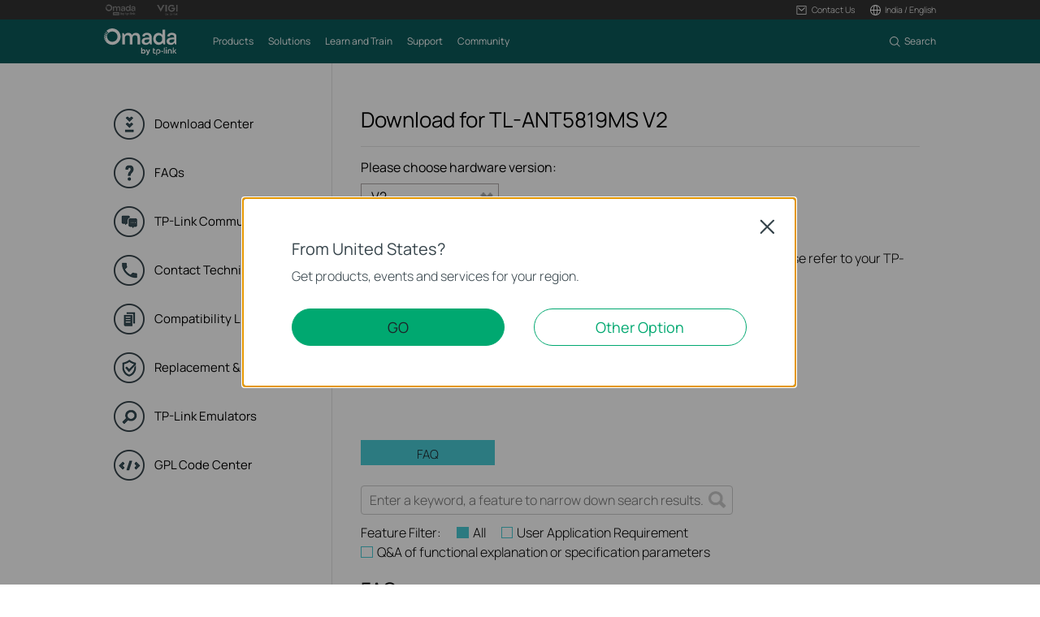

--- FILE ---
content_type: text/html; charset=UTF-8
request_url: https://www.tp-link.com/in/support/download/tl-ant5819ms/
body_size: 15649
content:
<!DOCTYPE html>
<html lang="en-in" xml:lang="en-in" class="lang-en-in site-6">
<head>
  <link rel="canonical" href="https://www.tp-link.com/in/support/download/tl-ant5819ms/" />
  <meta charset="utf-8" />
<meta http-equiv="X-UA-Compatible" content="IE=edge,chrome=1" />
<meta name="viewport" content="width=device-width, minimum-scale=1, initial-scale=1, user-scalable=no" />
<meta name="SiteID" content="6" value="6" /><meta name="AppPath" content="in" value="in" /><title>Download for  TL-ANT5819MS | TP-Link India</title>
<meta name="description" content="TP Link - Download Center Detail" />
<meta property="og:title" content="Download for  TL-ANT5819MS | TP-Link India" />
<meta property="og:description" content="TP Link - Download Center Detail" />
<meta property="og:image" content="https://static.tp-link.com/assets/images/icon/open_graph_logo.png" />
<meta property="og:type" content="website" />
<meta property="og:url" content="https://www.tp-link.com/in/support/download/tl-ant5819ms/" />
<meta property="og:site_name" content="TP-Link" />
<meta name="application-name" content="TP-Link" />
<link rel="shortcut icon" href="https://static.tp-link.com/favicon.ico" type="image/x-icon" />
<link rel="stylesheet" href="https://static.tp-link.com/res/style/css/main.css?202411" />
<!--[if lt IE 9]>
<script src="https://static.tp-link.com/assets/js/hack/html5shiv.js"></script><script src="https://static.tp-link.com/assets/js/hack/selectivizr-min.js"></script>
<![endif]-->
<script src="https://static.tp-link.com/assets/js/jquery/jquery-1.9.1.min.js"></script>
  <link rel="stylesheet" href="https://static.tp-link.com/assets/css/support-detail.css?20250714">
  <script src="https://static.tp-link.com/res/js/pageext/tpweb.js?20250714"></script>
  <script src="https://static.tp-link.com/assets/js/support-detail.js?20250714"></script>
  <script src="https://static.tp-link.com/assets/js/faqs-filter.js?20250714"></script>
  <script src="https://static.tp-link.com/assets/js/related-document.js?20250714"></script>
  <script>var model_class_name = 'antennas-and-accessories';</script>
</head>
<body class="no-viewport b2b">
  <div class="page-content-wrapper">
        <!--[if lte IE 9]>
  <p style="text-align:center;padding:0.5em 6%;margin:0;color:#fefefe;background:#aaa;">You are using an outdated browser. Please <a href="http://www.microsoft.com/download/internet-explorer.aspx" target="_blank">upgrade your browser</a> to improve your experience.</p>
  <![endif]-->
    <link rel="stylesheet" href="https://static.tp-link.com/assets/css/common-omada.css?20250918">
    <noscript><p style="text-align:center;padding:0.5em 6%;margin:0;color:#fefefe;background:#aaa;">Your browser does not support JavaScript. Please turn it on for the best experience.</p></noscript>
  <script src="https://static.tp-link.com/res/js/pageext/main.js?20250918"></script>
      <header class="tp-omada-header" id="headerContainer">
  <div class="tp-omada-header-top">
    <div class="tp-omada-header-container">
      <div class="tp-omada-header-top-box">
        <div class="tp-omada-header-top-left">
          <a class="ga-click" aria-label="Omada Pro Logo official website" data-vars-event-category="B2B-SMB_Header-Brand" data-vars-event-label="https://www.omadanetworks.com/in/landing/omada-pro/" href="https://www.omadanetworks.com/in/landing/omada-pro/" target="_blank">
            <img src="https://static.tp-link.com/assets/images/omada/logo-omada-pro.svg" alt="Omada Pro Logo official website">
          </a>
          <a class="ga-click" aria-label="Vigi Logo official website" data-vars-event-category="B2B-SMB_Header-Brand" data-vars-event-label="https://www.vigi.com/in/" href="https://www.vigi.com/in/" target="_blank">
            <img src="https://static.tp-link.com/assets/images/omada/logo-vigi.svg" alt="Vigi Logo official website">
          </a>
        </div>
        <div class="tp-omada-header-top-right">
            <div class="tp-omada-header-top-right-item">
              <a class="tp-omada-header-top-right-item-box tp-omada-header-top-right-link ga-click" data-vars-event-category="B2B-SMB_Header-Menu" data-vars-event-label="">
                <span>
                  <img class="active-icon" src="https://static.tp-link.com/assets/images/omada/contact-us-active.svg" alt="">
                  <img src="https://static.tp-link.com/assets/images/omada/contact-us.svg" alt="">
                  <span>Contact Us</span>
                </span>
              </a>
              <div class="tp-omada-header-top-right-item-more">
                <div>
                  <ul>
                    <li><a class="ga-click" data-vars-event-category="B2B-SMB_Header-Menu" data-vars-event-label="https://support.omadanetworks.com/in/#contact-us" href="https://support.omadanetworks.com/in/#contact-us">Contact Support</a></li>
                  </ul>
                </div>
              </div>
            </div>
                          <div class="tp-omada-header-top-right-item">
                <div class="tp-omada-header-top-right-item-box">
                  <div class="tp-omada-header-top-right-region-list">
                    <a class="tp-omada-header-top-right-link ga-click" data-vars-event-category="B2B-SMB_Header-ChooseLocation" data-vars-event-label="https://www.omadanetworks.com/in/choose-your-location/" href="https://www.omadanetworks.com/in/choose-your-location/">
                      <span>
                        <img src="https://static.tp-link.com/assets/images/omada/location.svg" alt="">
                        <span>India / English</span>
                      </span>
                    </a>
                  </div>
                </div>
              </div>
        </div>
      </div>
    </div>
  </div>
  <div class="tp-omada-header-main">
    <div class="tp-omada-header-container">
      <div class="tp-omada-header-main-box">
        <div class="tp-omada-header-main-left">
                    <a class="tp-omada-logo-link ga-click" data-vars-event-category="B2B-SMB_Header-Logo" data-vars-event-label="https://www.omadanetworks.com/in/" href="https://www.omadanetworks.com/in/">
            <img class="tp-omada-logo" src="https://static.tp-link.com/assets/images/omada/logo.svg" alt="Omada logo">
          </a>
                    <nav class="tp-omada-nav-box">
            <ul class="tp-omada-nav">
              <li>
                <a aria-controls="tp-omada-header-secondMenu-0" aria-expanded="false" class="tp-omada-nav-link ga-click" data-vars-event-category="B2B-SMB_Header-Menu" data-vars-event-label=""><span>Products</span></a>
                <div id="tp-omada-header-secondMenu-0" class="tp-omada-sub-nav">
                  <div>
                    <div class="tp-omada-header-container">
                      <div class="tp-omada-sub-nav-box">
                        <div>
                          <p class="tp-omada-sub-item-title">Products</p>
                          <ul class="tp-omada-sub-item-ul">
                            <li>
                              <a class="ga-click" data-vars-event-category="B2B-SMB_Header-Menu" data-vars-event-label="https://www.omadanetworks.com/in/business-networking/omada/wifi/" href="https://www.omadanetworks.com/in/business-networking/omada/wifi/">
                                <span>Wireless</span>
                              </a>
                              <div class="tp-omada-product-tpl omada-wifi" style="display:none;">
                                <div data-type-id="5839" class="tp-omada-product ">
                                  <div class="tp-omada-product-box">
                                    <div class="tp-omada-header-container">
                                      <div class="tp-omada-product-swiper">
                                        <ul class="tp-omada-product-list swiper-wrapper">
                                          <li data-type-id="5793" class="tp-omada-product-item swiper-slide">
                                            <a class="ga-click" data-vars-event-category="B2B-SMB_Header-Menu" data-vars-event-label="https://www.omadanetworks.com/in/business-networking/omada-wifi-ceiling-mount/" href="https://www.omadanetworks.com/in/business-networking/omada-wifi-ceiling-mount/">
                                              <div class="tp-omada-product-icon">
                                                <img src="https://static.tp-link.com/assets/images/nav/smb-wifi/Ceiling%20Mount.png" alt="Ceiling Mount" />
                                              </div>
                                              <span>Ceiling Mount</span>
                                            </a>
                                          </li>
                                          <li data-type-id="5794" class="tp-omada-product-item swiper-slide">
                                            <a class="ga-click" data-vars-event-category="B2B-SMB_Header-Menu" data-vars-event-label="https://www.omadanetworks.com/in/business-networking/omada-wifi-wall-plate/" href="https://www.omadanetworks.com/in/business-networking/omada-wifi-wall-plate/">
                                              <div class="tp-omada-product-icon">
                                                <img src="https://static.tp-link.com/assets/images/nav/smb-wifi/Wall%20Plate.png" alt="Wall Plate" />
                                              </div>
                                              <span>Wall Plate</span>
                                            </a>
                                          </li>
                                          <li data-type-id="5795" class="tp-omada-product-item swiper-slide">
                                            <a class="ga-click" data-vars-event-category="B2B-SMB_Header-Menu" data-vars-event-label="https://www.omadanetworks.com/in/business-networking/omada-wifi-outdoor/" href="https://www.omadanetworks.com/in/business-networking/omada-wifi-outdoor/">
                                              <div class="tp-omada-product-icon">
                                                <img src="https://static.tp-link.com/assets/images/nav/smb-wifi/Outdoor.png" alt="Outdoor" />
                                              </div>
                                              <span>Outdoor</span>
                                            </a>
                                          </li>
                                          <li data-type-id="" class="tp-omada-product-item swiper-slide">
                                            <a class="ga-click" data-vars-event-category="B2B-SMB_Header-Menu" data-vars-event-label="https://www.omadanetworks.com/in/business-networking/all-omada-wifi/" href="https://www.omadanetworks.com/in/business-networking/all-omada-wifi/">
                                              <div class="tp-omada-product-icon">
                                                                                                <img class="view-all" src="https://static.tp-link.com/assets/images/nav/view-all.svg" alt="View All" />
                                                                                              </div>
                                              <span>View All</span>
                                            </a>
                                          </li>
                                        </ul>
                                        <div class="tp-omada-product-pagination"></div>
                                      </div>
                                      <div class="tp-omada-product-prev"></div>
                                      <div class="tp-omada-product-next"></div>
                                    </div>
                                  </div>
                                </div>
                              </div>
                            </li>
                            <li>
                              <a class="ga-click" data-vars-event-category="B2B-SMB_Header-Menu" data-vars-event-label="https://www.omadanetworks.com/in/business-networking/omada/switch/" href="https://www.omadanetworks.com/in/business-networking/omada/switch/">
                                <span>Switches</span>
                              </a>
                              <div class="tp-omada-product-tpl omada-switches" style="display:none;">
                                <div data-type-id="5840" class="tp-omada-product ">
                                  <div class="tp-omada-product-box">
                                    <div class="tp-omada-header-container">
                                      <div class="tp-omada-product-swiper">
                                        <ul class="tp-omada-product-list swiper-wrapper">
                                          <li data-type-id="5899" class="tp-omada-product-item swiper-slide">
                                            <a class="ga-click" data-vars-event-category="B2B-SMB_Header-Menu" data-vars-event-label="https://www.omadanetworks.com/in/business-networking/omada-switch-campus/" href="https://www.omadanetworks.com/in/business-networking/omada-switch-campus/">
                                              <div class="tp-omada-product-icon">
                                                <img src="https://static.tp-link.com/assets/images/nav/smb-switches/campus.png" alt="Campus" />
                                              </div>
                                              <span>Campus</span>
                                            </a>
                                          </li>
                                          <li data-type-id="5894" class="tp-omada-product-item swiper-slide">
                                            <a class="ga-click" data-vars-event-category="B2B-SMB_Header-Menu" data-vars-event-label="https://www.omadanetworks.com/in/business-networking/omada-switch-access-max/" href="https://www.omadanetworks.com/in/business-networking/omada-switch-access-max/">
                                              <div class="tp-omada-product-icon">
                                                <img src="https://static.tp-link.com/assets/images/nav/smb-switches/access-max.png" alt="Access Max" />
                                              </div>
                                              <span>Access Max</span>
                                            </a>
                                          </li>
                                          <li data-type-id="5896" class="tp-omada-product-item swiper-slide">
                                            <a class="ga-click" data-vars-event-category="B2B-SMB_Header-Menu" data-vars-event-label="https://www.omadanetworks.com/in/business-networking/omada-switch-access-pro/" href="https://www.omadanetworks.com/in/business-networking/omada-switch-access-pro/">
                                              <div class="tp-omada-product-icon">
                                                <img src="https://static.tp-link.com/assets/images/nav/smb-switches/access-pro.png" alt="Access Pro" />
                                              </div>
                                              <span>Access Pro</span>
                                            </a>
                                          </li>
                                          <li data-type-id="5895" class="tp-omada-product-item swiper-slide">
                                            <a class="ga-click" data-vars-event-category="B2B-SMB_Header-Menu" data-vars-event-label="https://www.omadanetworks.com/in/business-networking/omada-switch-access-plus/" href="https://www.omadanetworks.com/in/business-networking/omada-switch-access-plus/">
                                              <div class="tp-omada-product-icon">
                                                <img src="https://static.tp-link.com/assets/images/nav/smb-switches/access-plus.png" alt="Access Plus" />
                                              </div>
                                              <span>Access Plus</span>
                                            </a>
                                          </li>
                                          <li data-type-id="5893" class="tp-omada-product-item swiper-slide">
                                            <a class="ga-click" data-vars-event-category="B2B-SMB_Header-Menu" data-vars-event-label="https://www.omadanetworks.com/in/business-networking/omada-switch-access/" href="https://www.omadanetworks.com/in/business-networking/omada-switch-access/">
                                              <div class="tp-omada-product-icon">
                                                <img src="https://static.tp-link.com/assets/images/nav/smb-switches/access.png" alt="Access" />
                                              </div>
                                              <span>Access</span>
                                            </a>
                                          </li>
                                          <li data-type-id="5801" class="tp-omada-product-item swiper-slide">
                                            <a class="ga-click" data-vars-event-category="B2B-SMB_Header-Menu" data-vars-event-label="https://www.omadanetworks.com/in/business-networking/omada-switch-unmanaged/" href="https://www.omadanetworks.com/in/business-networking/omada-switch-unmanaged/">
                                              <div class="tp-omada-product-icon">
                                                <img src="https://static.tp-link.com/assets/images/nav/smb-switches/Unmanaged.png" alt="Unmanaged" />
                                              </div>
                                              <span>Unmanaged</span>
                                            </a>
                                          </li>
                                          <li data-type-id="" class="tp-omada-product-item swiper-slide">
                                            <a class="ga-click" data-vars-event-category="B2B-SMB_Header-Menu" data-vars-event-label="https://www.omadanetworks.com/in/business-networking/all-omada-switch/" href="https://www.omadanetworks.com/in/business-networking/all-omada-switch/">
                                              <div class="tp-omada-product-icon">
                                                                                                <img class="view-all" src="https://static.tp-link.com/assets/images/nav/view-all.svg" alt="View All" />
                                                                                              </div>
                                              <span>View All</span>
                                            </a>
                                          </li>
                                        </ul>
                                        <div class="tp-omada-product-pagination"></div>
                                      </div>
                                      <div class="tp-omada-product-prev"></div>
                                      <div class="tp-omada-product-next"></div>
                                    </div>
                                  </div>
                                </div>
                              </div>
                            </li>
                            <li>
                              <a class="ga-click" data-vars-event-category="B2B-SMB_Header-Menu" data-vars-event-label="https://www.omadanetworks.com/in/business-networking/omada/router/" href="https://www.omadanetworks.com/in/business-networking/omada/router/">
                                <span>Gateways</span>
                              </a>
                              <div class="tp-omada-product-tpl omada-routers" style="display:none;">
                                <div data-type-id="5841" class="tp-omada-product ">
                                  <div class="tp-omada-product-box">
                                    <div class="tp-omada-header-container">
                                      <div class="tp-omada-product-swiper">
                                        <ul class="tp-omada-product-list swiper-wrapper">
                                          <li data-type-id="5802" class="tp-omada-product-item swiper-slide">
                                            <a class="ga-click" data-vars-event-category="B2B-SMB_Header-Menu" data-vars-event-label="https://www.omadanetworks.com/in/business-networking/omada-router-wired-router/" href="https://www.omadanetworks.com/in/business-networking/omada-router-wired-router/">
                                              <div class="tp-omada-product-icon">
                                                <img src="https://static.tp-link.com/assets/images/nav/smb-routers/Wired%20Routers.png" alt="Wired Gateways" />
                                              </div>
                                              <span>Wired Gateways</span>
                                            </a>
                                          </li>
                                          <li data-type-id="5803" class="tp-omada-product-item swiper-slide">
                                            <a class="ga-click" data-vars-event-category="B2B-SMB_Header-Menu" data-vars-event-label="https://www.omadanetworks.com/in/business-networking/omada-router-wifi-router/" href="https://www.omadanetworks.com/in/business-networking/omada-router-wifi-router/">
                                              <div class="tp-omada-product-icon">
                                                <img src="https://static.tp-link.com/assets/images/nav/smb-routers/Wi-Fi%20Routers.png" alt="WiFi Gateways" />
                                              </div>
                                              <span>WiFi Gateways</span>
                                            </a>
                                          </li>
                                          <li data-type-id="5805" class="tp-omada-product-item swiper-slide">
                                            <a class="ga-click" data-vars-event-category="B2B-SMB_Header-Menu" data-vars-event-label="https://www.omadanetworks.com/in/business-networking/omada-router-integrated-router/" href="https://www.omadanetworks.com/in/business-networking/omada-router-integrated-router/">
                                              <div class="tp-omada-product-icon">
                                                <img src="https://static.tp-link.com/assets/images/nav/smb-routers/3-in-1%20Routers.png" alt="Integrated Gateways" />
                                              </div>
                                              <span>Integrated Gateways</span>
                                            </a>
                                          </li>
                                          <li data-type-id="" class="tp-omada-product-item swiper-slide">
                                            <a class="ga-click" data-vars-event-category="B2B-SMB_Header-Menu" data-vars-event-label="https://www.omadanetworks.com/in/business-networking/all-omada-router/" href="https://www.omadanetworks.com/in/business-networking/all-omada-router/">
                                              <div class="tp-omada-product-icon">
                                                                                                <img class="view-all" src="https://static.tp-link.com/assets/images/nav/view-all.svg" alt="View All" />
                                                                                              </div>
                                              <span>View All</span>
                                            </a>
                                          </li>
                                        </ul>
                                        <div class="tp-omada-product-pagination"></div>
                                      </div>
                                      <div class="tp-omada-product-prev"></div>
                                      <div class="tp-omada-product-next"></div>
                                    </div>
                                  </div>
                                </div>
                              </div>
                            </li>
                            <li>
                              <a class="ga-click" data-vars-event-category="B2B-SMB_Header-Menu" data-vars-event-label="https://www.omadanetworks.com/in/business-networking/omada/controller/" href="https://www.omadanetworks.com/in/business-networking/omada/controller/">
                                <span>Controllers</span>
                              </a>
                              <div class="tp-omada-product-tpl omada-controllers-1" style="display:none;">
                                <div data-type-id="5842" class="tp-omada-product ">
                                  <div class="tp-omada-product-box">
                                    <div class="tp-omada-header-container">
                                      <div class="tp-omada-product-swiper">
                                        <ul class="tp-omada-product-list swiper-wrapper">
                                          <li data-type-id="5837" class="tp-omada-product-item swiper-slide">
                                            <a class="ga-click" data-vars-event-category="B2B-SMB_Header-Menu" data-vars-event-label="https://www.omadanetworks.com/in/business-networking/omada-controller-cloud-based/omada-cloud-based-controller/" href="https://www.omadanetworks.com/in/business-networking/omada-controller-cloud-based/omada-cloud-based-controller/">
                                              <div class="tp-omada-product-icon">
                                                <img src="https://static.tp-link.com/assets/images/nav/smb-controllers/Cloud-Based.png" alt="Cloud-Based" />
                                              </div>
                                              <span>Cloud-Based</span>
                                            </a>
                                          </li>
                                          <li data-type-id="5806" class="tp-omada-product-item swiper-slide">
                                            <a class="ga-click" data-vars-event-category="B2B-SMB_Header-Menu" data-vars-event-label="https://www.omadanetworks.com/in/business-networking/omada-controller-hardware/" href="https://www.omadanetworks.com/in/business-networking/omada-controller-hardware/">
                                              <div class="tp-omada-product-icon">
                                                <img src="https://static.tp-link.com/assets/images/nav/smb-controllers/Hardware.png" alt="Hardware" />
                                              </div>
                                              <span>Hardware</span>
                                            </a>
                                          </li>
                                          <li data-type-id="5838" class="tp-omada-product-item swiper-slide">
                                            <a class="ga-click" data-vars-event-category="B2B-SMB_Header-Menu" data-vars-event-label="https://www.omadanetworks.com/in/business-networking/omada-controller-cloud-software/omada-software-controller/" href="https://www.omadanetworks.com/in/business-networking/omada-controller-cloud-software/omada-software-controller/">
                                              <div class="tp-omada-product-icon">
                                                <img src="https://static.tp-link.com/assets/images/nav/smb-controllers/Software.png" alt="Software" />
                                              </div>
                                              <span>Software</span>
                                            </a>
                                          </li>
                                          <li data-type-id="0" class="tp-omada-product-item swiper-slide">
                                            <a class="ga-click" data-vars-event-category="B2B-SMB_Header-Menu" data-vars-event-label="https://www.omadanetworks.com/in/business-networking/omada/controller/" href="https://www.omadanetworks.com/in/business-networking/omada/controller/">
                                              <div class="tp-omada-product-icon">
                                                                                                <img class="view-all" src="https://static.tp-link.com/assets/images/nav/view-all.svg" alt="View All" />
                                                                                              </div>
                                              <span>View All</span>
                                            </a>
                                          </li>
                                        </ul>
                                        <div class="tp-omada-product-pagination"></div>
                                      </div>
                                      <div class="tp-omada-product-prev"></div>
                                      <div class="tp-omada-product-next"></div>
                                    </div>
                                  </div>
                                </div>
                              </div>
                            </li>
                            <li>
                              <a class="ga-click" data-vars-event-category="B2B-SMB_Header-Menu" data-vars-event-label="https://www.omadanetworks.com/in/business-networking/omada/accessory/" href="https://www.omadanetworks.com/in/business-networking/omada/accessory/">
                                <span>Accessories</span>
                              </a>
                              <div class="tp-omada-product-tpl omada-accessories" style="display:none;">
                                <div data-type-id="5843" class="tp-omada-product ">
                                  <div class="tp-omada-product-box">
                                    <div class="tp-omada-header-container">
                                      <div class="tp-omada-product-swiper">
                                        <ul class="tp-omada-product-list swiper-wrapper">
                                          <li data-type-id="5833" class="tp-omada-product-item swiper-slide">
                                            <a class="ga-click" data-vars-event-category="B2B-SMB_Header-Menu" data-vars-event-label="https://www.omadanetworks.com/in/business-networking/omada-accessory-media-converter/" href="https://www.omadanetworks.com/in/business-networking/omada-accessory-media-converter/">
                                              <div class="tp-omada-product-icon">
                                                <img src="https://static.tp-link.com/assets/images/nav/smb-accessories/Media%20Converters.png" alt="Media Converters" />
                                              </div>
                                              <span>Media Converters</span>
                                            </a>
                                          </li>
                                          <li data-type-id="5834" class="tp-omada-product-item swiper-slide">
                                            <a class="ga-click" data-vars-event-category="B2B-SMB_Header-Menu" data-vars-event-label="https://www.omadanetworks.com/in/business-networking/omada-accessory-module-cable/" href="https://www.omadanetworks.com/in/business-networking/omada-accessory-module-cable/">
                                              <div class="tp-omada-product-icon">
                                                <img src="https://static.tp-link.com/assets/images/nav/smb-accessories/Module&Cable.png" alt="Modules/Cables" />
                                              </div>
                                              <span>Modules/Cables</span>
                                            </a>
                                          </li>
                                          <li data-type-id="5835" class="tp-omada-product-item swiper-slide">
                                            <a class="ga-click" data-vars-event-category="B2B-SMB_Header-Menu" data-vars-event-label="https://www.omadanetworks.com/in/business-networking/omada-accessory-poe-adapter/" href="https://www.omadanetworks.com/in/business-networking/omada-accessory-poe-adapter/">
                                              <div class="tp-omada-product-icon">
                                                <img src="https://static.tp-link.com/assets/images/nav/smb-accessories/PoE%20Adapters.png" alt="PoE Adapters" />
                                              </div>
                                              <span>PoE Adapters</span>
                                            </a>
                                          </li>
                                          <li data-type-id="5836" class="tp-omada-product-item swiper-slide">
                                            <a class="ga-click" data-vars-event-category="B2B-SMB_Header-Menu" data-vars-event-label="https://www.omadanetworks.com/in/business-networking/omada-accessory-rackmount-accessory/" href="https://www.omadanetworks.com/in/business-networking/omada-accessory-rackmount-accessory/">
                                              <div class="tp-omada-product-icon">
                                                <img src="https://static.tp-link.com/assets/images/nav/smb-accessories/Power%20Modules.png" alt="Rackmount Accessories" />
                                              </div>
                                              <span>Rackmount Accessories</span>
                                            </a>
                                          </li>
                                          <li data-type-id="" class="tp-omada-product-item swiper-slide">
                                            <a class="ga-click" data-vars-event-category="B2B-SMB_Header-Menu" data-vars-event-label="https://www.omadanetworks.com/in/business-networking/all-omada-accessory/" href="https://www.omadanetworks.com/in/business-networking/all-omada-accessory/">
                                              <div class="tp-omada-product-icon">
                                                                                                <img class="view-all" src="https://static.tp-link.com/assets/images/nav/view-all.svg" alt="View All" />
                                                                                              </div>
                                              <span>View All</span>
                                            </a>
                                          </li>
                                        </ul>
                                        <div class="tp-omada-product-pagination"></div>
                                      </div>
                                      <div class="tp-omada-product-prev"></div>
                                      <div class="tp-omada-product-next"></div>
                                    </div>
                                  </div>
                                </div>
                              </div>
                            </li>
                          </ul>
                        </div>
                        <div>
                          <p class="tp-omada-sub-item-title">Management Platforms</p>
                          <ul class="tp-omada-sub-item-ul">
                            <li>
                              <a class="ga-click" data-vars-event-category="B2B-SMB_Header-Menu" data-vars-event-label="https://www.omadanetworks.com/in/business-networking/omada/controller/" href="https://www.omadanetworks.com/in/business-networking/omada/controller/">
                                <span>Management Systems</span>
                              </a>
                              <div class="tp-omada-product-tpl omada-management-systems" style="display:none;">
                                <div data-type-id="5842" class="tp-omada-product ">
                                  <div class="tp-omada-product-box">
                                    <div class="tp-omada-header-container">
                                      <div class="tp-omada-product-swiper">
                                        <ul class="tp-omada-product-list swiper-wrapper">
                                          <li data-type-id="5837" class="tp-omada-product-item swiper-slide">
                                            <a class="ga-click" data-vars-event-category="B2B-SMB_Header-Menu" data-vars-event-label="https://www.omadanetworks.com/in/business-networking/omada-controller-cloud-based/omada-cloud-based-controller/" href="https://www.omadanetworks.com/in/business-networking/omada-controller-cloud-based/omada-cloud-based-controller/">
                                              <div class="tp-omada-product-icon">
                                                <img src="https://static.tp-link.com/assets/images/nav/smb-controllers/Cloud-Based.png" alt="Cloud-Based" />
                                              </div>
                                              <span>Cloud-Based</span>
                                            </a>
                                          </li>
                                          <li data-type-id="5806" class="tp-omada-product-item swiper-slide">
                                            <a class="ga-click" data-vars-event-category="B2B-SMB_Header-Menu" data-vars-event-label="https://www.omadanetworks.com/in/business-networking/omada-controller-hardware/" href="https://www.omadanetworks.com/in/business-networking/omada-controller-hardware/">
                                              <div class="tp-omada-product-icon">
                                                <img src="https://static.tp-link.com/assets/images/nav/smb-controllers/Hardware.png" alt="Hardware" />
                                              </div>
                                              <span>Hardware</span>
                                            </a>
                                          </li>
                                          <li data-type-id="5838" class="tp-omada-product-item swiper-slide">
                                            <a class="ga-click" data-vars-event-category="B2B-SMB_Header-Menu" data-vars-event-label="https://www.omadanetworks.com/in/business-networking/omada-controller-cloud-software/omada-software-controller/" href="https://www.omadanetworks.com/in/business-networking/omada-controller-cloud-software/omada-software-controller/">
                                              <div class="tp-omada-product-icon">
                                                <img src="https://static.tp-link.com/assets/images/nav/smb-controllers/Software.png" alt="Software" />
                                              </div>
                                              <span>Software</span>
                                            </a>
                                          </li>
                                          <li data-type-id="" class="tp-omada-product-item swiper-slide">
                                            <a class="ga-click" data-vars-event-category="B2B-SMB_Header-Menu" data-vars-event-label="https://www.omadanetworks.com/in/business-networking/all-omada-controller/" href="https://www.omadanetworks.com/in/business-networking/all-omada-controller/">
                                              <div class="tp-omada-product-icon">
                                                                                                <img class="view-all" src="https://static.tp-link.com/assets/images/nav/view-all.svg" alt="View All" />
                                                                                              </div>
                                              <span>View All</span>
                                            </a>
                                          </li>
                                        </ul>
                                        <div class="tp-omada-product-pagination"></div>
                                      </div>
                                      <div class="tp-omada-product-prev"></div>
                                      <div class="tp-omada-product-next"></div>
                                    </div>
                                  </div>
                                </div>
                              </div>
                            </li>
                            <li>
                              <a class="ga-click" data-vars-event-category="B2B-SMB_Header-Menu" data-vars-event-label="https://omada.tplinkcloud.com/" href="https://omada.tplinkcloud.com/">
                                <span>Cloud Portal</span>
                              </a>
                            </li>
                          </ul>
                        </div>
                      </div>
                    </div>
                  </div>
                </div>
              </li>
              <li>
                <a aria-controls="tp-omada-header-secondMenu-1" aria-expanded="false" class="tp-omada-nav-link ga-click" data-vars-event-category="B2B-SMB_Header-Menu" data-vars-event-label=""><span>Solutions</span></a>
                <div id="tp-omada-header-secondMenu-1" class="tp-omada-sub-nav">
                  <div>
                    <div class="tp-omada-header-container">
                      <div class="tp-omada-sub-special">
                        <a class="tp-omada-sub-special-link link-arrow ga-click" data-vars-event-category="B2B-SMB_Header-Menu" data-vars-event-label="https://www.omadanetworks.com/in/business-networking/solution/" href="https://www.omadanetworks.com/in/business-networking/solution/">
                          <span>Solutions Home</span>
                        </a>
                      </div>
                      <div class="tp-omada-sub-nav-solution">
                        <div class="tp-omada-sub-nav-box">
                          <div>
                            <p class="tp-omada-sub-item-title">By Scenarios</p>
                            <ul class="tp-omada-sub-item-ul">
                              <li>
                                <a class="ga-click" data-vars-event-category="B2B-SMB_Header-Menu" data-vars-event-label="https://www.omadanetworks.com/in/solution/mdu/" href="https://www.omadanetworks.com/in/solution/mdu/">
                                  <span>Multi-Dwelling Units (MDU)</span>
                                </a>
                              </li>
                              <li>
                                <a class="ga-click" data-vars-event-category="B2B-SMB_Header-Menu" data-vars-event-label="https://www.omadanetworks.com/in/business-networking/solution/small-mid-size-office/" href="https://www.omadanetworks.com/in/business-networking/solution/small-mid-size-office/">
                                  <span>Small and Mid-Sized Offices</span>
                                </a>
                              </li>
                              <li>
                                <a class="ga-click" data-vars-event-category="B2B-SMB_Header-Menu" data-vars-event-label="https://www.omadanetworks.com/in/business-networking/solution/small-sized-chain-restaurants-stores/" href="https://www.omadanetworks.com/in/business-networking/solution/small-sized-chain-restaurants-stores/">
                                  <span>Small-Sized Chain Restaurants/Stores</span>
                                </a>
                              </li>
                              <li>
                                <a class="ga-click" data-vars-event-category="B2B-SMB_Header-Menu" data-vars-event-label="https://www.omadanetworks.com/in/business-networking/solution/wifi-for-farms-barns-parking-lots/" href="https://www.omadanetworks.com/in/business-networking/solution/wifi-for-farms-barns-parking-lots/">
                                  <span>WiFi for Farms/Ranches/Parking Lots</span>
                                </a>
                              </li>
                              <li>
                                <a class="ga-click" data-vars-event-category="B2B-SMB_Header-Menu" data-vars-event-label="https://www.omadanetworks.com/in/business-networking/solution/wifi-for-outdoors/" href="https://www.omadanetworks.com/in/business-networking/solution/wifi-for-outdoors/">
                                  <span>WiFi for Outdoors</span>
                                </a>
                              </li>
                              <li>
                                <a class="ga-click" data-vars-event-category="B2B-SMB_Header-Menu" data-vars-event-label="https://www.omadanetworks.com/in/business-networking/solution/high-density-wifi/" href="https://www.omadanetworks.com/in/business-networking/solution/high-density-wifi/">
                                  <span>High-Density WiFi</span>
                                </a>
                              </li>
                            </ul>
                          </div>
                          <div>
                            <p class="tp-omada-sub-item-title">By Technology</p>
                            <ul class="tp-omada-sub-item-ul">
                              <li>
                                <a class="ga-click" data-vars-event-category="B2B-SMB_Header-Menu" data-vars-event-label="https://www.omadanetworks.com/in/business-networking/technology/wifi7/" href="https://www.omadanetworks.com/in/business-networking/technology/wifi7/">
                                  <span>WiFi 7</span>
                                </a>
                              </li>
                              <li>
                                <a class="ga-click" data-vars-event-category="B2B-SMB_Header-Menu" data-vars-event-label="https://www.omadanetworks.com/in/landing/omada-ppsk-mdu/" href="https://www.omadanetworks.com/in/landing/omada-ppsk-mdu/">
                                  <span>PPSK Solution</span>
                                </a>
                              </li>
                              <li>
                                <a class="ga-click" data-vars-event-category="B2B-SMB_Header-Menu" data-vars-event-label="https://www.omadanetworks.com/in/solution/omada-long-distance-wireless-bridge/" href="https://www.omadanetworks.com/in/solution/omada-long-distance-wireless-bridge/">
                                  <span>PtP & PtMP Wireless Bridges</span>
                                </a>
                              </li>
                              <li>
                                <a class="ga-click" data-vars-event-category="B2B-SMB_Header-Menu" data-vars-event-label="https://www.omadanetworks.com/in/business-networking/technology/gpon/" href="https://www.omadanetworks.com/in/business-networking/technology/gpon/">
                                  <span>GPON Solution</span>
                                </a>
                              </li>
                              <li>
                                <a class="ga-click" data-vars-event-category="B2B-SMB_Header-Menu" data-vars-event-label="https://www.omadanetworks.com/in/solution/omada/multi-gig/10g/" href="https://www.omadanetworks.com/in/solution/omada/multi-gig/10g/">
                                  <span>Multi-Gigabit Solution</span>
                                </a>
                              </li>
                              <li>
                                <a class="ga-click" data-vars-event-category="B2B-SMB_Header-Menu" data-vars-event-label="https://www.omadanetworks.com/in/solution/poe-switches-for-surveillance/" href="https://www.omadanetworks.com/in/solution/poe-switches-for-surveillance/">
                                  <span>PoE Switches for Surveillance</span>
                                </a>
                              </li>
                            </ul>
                          </div>
                        </div>
                        <div class="tp-omada-sub-nav-case-study">
                          <div>
                            <p class="tp-omada-sub-item-title">Case Studies</p>
                            <div>
                              <img src="https://static.tp-link.com/assets/images/omada/case-study.png" alt="Case Studies">
                              <div>
                                <p class="tp-omada-sub-item-desc">Omada Powers Real-World Success</p>
                                <a class="tp-omada-sub-all-link link-arrow ga-click" data-vars-event-category="B2B-SMB_Header-Menu" data-vars-event-label="https://www.omadanetworks.com/in/business-networking/case-study/" href="https://www.omadanetworks.com/in/business-networking/case-study/">Browse</a>
                              </div>
                            </div>
                          </div>
                        </div>
                      </div>
                    </div>
                  </div>
                </div>
              </li>
              <li>
                <a aria-controls="tp-omada-header-secondMenu-2" aria-expanded="false" class="tp-omada-nav-link ga-click" data-vars-event-category="B2B-SMB_Header-Menu" data-vars-event-label=""><span>Learn and Train</span></a>
                <div id="tp-omada-header-secondMenu-2" class="tp-omada-sub-nav">
                  <div>
                    <div class="tp-omada-header-container">
                      <div class="tp-omada-sub-nav-box">
                        <div>
                          <p class="tp-omada-sub-item-title">Learn</p>
                          <ul class="tp-omada-sub-item-ul">
                            <li>
                                                            <a class="ga-click"  data-vars-event-category="B2B-SMB_Header-Menu" data-vars-event-label="https://support.omadanetworks.com/in/document/?documentResourceTypeIdList=1118" href="https://support.omadanetworks.com/in/document/?documentResourceTypeIdList=1118"><span>FAQs</span></a>
                                                          </li>
                            <li>
                                                            <a class="ga-click"  data-vars-event-category="B2B-SMB_Header-Menu" data-vars-event-label="https://support.omadanetworks.com/in/video/" href="https://support.omadanetworks.com/in/video/"><span>Setup Videos</span></a>
                                                          </li>
                            <li>
                                                            <a class="ga-click"  data-vars-event-category="B2B-SMB_Header-Menu" data-vars-event-label="https://support.omadanetworks.com/in/document/?documentResourceTypeIdList=1116" href="https://support.omadanetworks.com/in/document/?documentResourceTypeIdList=1116"><span>Configuration Guides</span></a>
                                                          </li>
                            <li>
                                                            <a class="ga-click"  data-vars-event-category="B2B-SMB_Header-Menu" data-vars-event-label="https://www.omadanetworks.com/in/business-networking/case-study/" href="https://www.omadanetworks.com/in/business-networking/case-study/"><span>Case Studies</span></a>
                                                          </li>
                          </ul>
                        </div>
                        <div>
                          <p class="tp-omada-sub-item-title">Train</p>
                          <ul class="tp-omada-sub-item-ul">
                            <li>
                                                            <a class="ga-click"  data-vars-event-category="B2B-SMB_Header-Menu" data-vars-event-label="https://training.tp-link.com/" href="https://training.tp-link.com/"><span>Training Introduction</span></a>
                                                          </li>
                            <li>
                                                            <a class="ga-click"  data-vars-event-category="B2B-SMB_Header-Menu" data-vars-event-label="https://training.tp-link.com/courseCenter#Omada%20Administrator" href="https://training.tp-link.com/courseCenter#Omada%20Administrator"><span>For Learners</span></a>
                                                          </li>
                            <li>
                                                            <a class="ga-click"  data-vars-event-category="B2B-SMB_Header-Menu" data-vars-event-label="https://training.tp-link.com/courseCenter#Omada%20Instructor" href="https://training.tp-link.com/courseCenter#Omada%20Instructor"><span>For Instructors</span></a>
                                                          </li>
                          </ul>
                        </div>
                      </div>
                    </div>
                  </div>
                </div>
              </li>
              <li>
                <a aria-controls="tp-omada-header-secondMenu-3" aria-expanded="false" class="tp-omada-nav-link ga-click" data-vars-event-category="B2B-SMB_Header-Menu" data-vars-event-label=""><span>Support</span></a>
                <div id="tp-omada-header-secondMenu-3" class="tp-omada-sub-nav">
                  <div>
                    <div class="tp-omada-header-container">
                      <div class="tp-omada-sub-special">
                        <a class="tp-omada-sub-special-link link-arrow ga-click" data-vars-event-category="B2B-SMB_Header-Menu" data-vars-event-label="https://support.omadanetworks.com/in/" href="https://support.omadanetworks.com/in/">
                          <span>Support Home</span>
                        </a>
                      </div>
                      <div class="tp-omada-sub-nav-box">
                        <div>
                          <p class="tp-omada-sub-item-title">Documents</p>
                          <ul class="tp-omada-sub-item-ul">
                            <li>
                                                            <a class="ga-click"  data-vars-event-category="B2B-SMB_Header-Menu" data-vars-event-label="https://support.omadanetworks.com/in/document/?documentResourceTypeIdList=1131" href="https://support.omadanetworks.com/in/document/?documentResourceTypeIdList=1131"><span>Hardware Installation Guide</span></a>
                                                          </li>
                            <li>
                                                            <a class="ga-click"  data-vars-event-category="B2B-SMB_Header-Menu" data-vars-event-label="https://support.omadanetworks.com/in/document/?documentResourceTypeIdList=1116,1117,1118" href="https://support.omadanetworks.com/in/document/?documentResourceTypeIdList=1116,1117,1118"><span>Knowledgebase</span></a>
                                                          </li>
                            <li>
                                                            <a class="ga-click"  data-vars-event-category="B2B-SMB_Header-Menu" data-vars-event-label="https://support.omadanetworks.com/in/document/?documentResourceTypeIdList=1130" href="https://support.omadanetworks.com/in/document/?documentResourceTypeIdList=1130"><span>Datasheet</span></a>
                                                          </li>
                            <li>
                                                            <a class="ga-click"  data-vars-event-category="B2B-SMB_Header-Menu" data-vars-event-label="https://support.omadanetworks.com/in/document/?documentResourceTypeIdList=1114,1113" href="https://support.omadanetworks.com/in/document/?documentResourceTypeIdList=1114,1113"><span>Reference Guide</span></a>
                                                          </li>
                            <li>
                              <a class="tp-omada-sub-all-link link-arrow ga-click" data-vars-event-category="B2B-SMB_Header-Menu" data-vars-event-label="https://support.omadanetworks.com/in/document/" href="https://support.omadanetworks.com/in/document/"><span>View All</span></a>
                            </li>
                          </ul>
                        </div>
                        <div>
                          <p class="tp-omada-sub-item-title">Downloads</p>
                          <ul class="tp-omada-sub-item-ul">
                            <li>
                                                            <a class="ga-click"  data-vars-event-category="B2B-SMB_Header-Menu" data-vars-event-label="https://support.omadanetworks.com/in/download/software/" href="https://support.omadanetworks.com/in/download/software/"><span>Software Download</span></a>
                                                          </li>
                            <li>
                                                            <a class="ga-click"  data-vars-event-category="B2B-SMB_Header-Menu" data-vars-event-label="https://support.omadanetworks.com/in/download/firmware/" href="https://support.omadanetworks.com/in/download/firmware/"><span>Firmware Download</span></a>
                                                          </li>
                            <li>
                                                            <a class="ga-click"  data-vars-event-category="B2B-SMB_Header-Menu" data-vars-event-label="https://support.omadanetworks.com/in/download/gpl-code/" href="https://support.omadanetworks.com/in/download/gpl-code/"><span>GPL Code</span></a>
                                                          </li>
                            <li>
                                                            <a class="ga-click"  data-vars-event-category="B2B-SMB_Header-Menu" data-vars-event-label="https://support.omadanetworks.com/in/download/mibs-files/" href="https://support.omadanetworks.com/in/download/mibs-files/"><span>MIBs Files</span></a>
                                                          </li>
                            <li>
                              <a class="tp-omada-sub-all-link link-arrow ga-click" data-vars-event-category="B2B-SMB_Header-Menu" data-vars-event-label="https://support.omadanetworks.com/in/download/" href="https://support.omadanetworks.com/in/download/"><span>View All</span></a>
                            </li>
                          </ul>
                        </div>
                        <div>
                          <p class="tp-omada-sub-item-title">Bulletins</p>
                          <ul class="tp-omada-sub-item-ul">
                            <li>
                                                            <a class="ga-click"  data-vars-event-category="B2B-SMB_Header-Menu" data-vars-event-label="https://support.omadanetworks.com/in/bulletin/?bulletinsResourceTypeIdList=1111" href="https://support.omadanetworks.com/in/bulletin/?bulletinsResourceTypeIdList=1111"><span>Security Vulnerability</span></a>
                                                          </li>
                            <li>
                                                            <a class="ga-click"  data-vars-event-category="B2B-SMB_Header-Menu" data-vars-event-label="https://support.omadanetworks.com/in/bulletin/?bulletinsResourceTypeIdList=1110" href="https://support.omadanetworks.com/in/bulletin/?bulletinsResourceTypeIdList=1110"><span>EOL/EOM/EOS Notification</span></a>
                                                          </li>
                            <li>
                              <a class="tp-omada-sub-all-link link-arrow ga-click" data-vars-event-category="B2B-SMB_Header-Menu" data-vars-event-label="https://support.omadanetworks.com/in/bulletin/" href="https://support.omadanetworks.com/in/bulletin/"><span>View All</span></a>
                            </li>
                          </ul>
                        </div>
                        <div>
                          <p class="tp-omada-sub-item-title">Contact Support</p>
                          <ul class="tp-omada-sub-item-ul">
                            <li>
                                                            <a class="ga-click"  data-vars-event-category="B2B-SMB_Header-Menu" data-vars-event-label="https://support.omadanetworks.com/in/email-feedback/" href="https://support.omadanetworks.com/in/email-feedback/"><span>Email Support</span></a>
                                                          </li>
                            <li>
                                                            <a class="ga-click"  data-vars-event-category="B2B-SMB_Header-Menu" data-vars-event-label="https://support.omadanetworks.com/in/contact-support/" href="https://support.omadanetworks.com/in/contact-support/"><span>Call Support</span></a>
                                                          </li>
                            <li>
                                                            <a class="ga-click"  data-vars-event-category="B2B-SMB_Header-Menu" data-vars-event-label="https://support.omadanetworks.com/in/warranty-services/" href="https://support.omadanetworks.com/in/warranty-services/"><span>Warranty Services</span></a>
                                                          </li>
                          </ul>
                        </div>
                        <div>
                          <p class="tp-omada-sub-item-title">Tools</p>
                          <ul class="tp-omada-sub-item-ul">
                            <li>
                                                            <a class="ga-click"  data-vars-event-category="B2B-SMB_Header-Menu" data-vars-event-label="https://support.omadanetworks.com/in/emulator/" href="https://support.omadanetworks.com/in/emulator/"><span>Omada Emulators</span></a>
                                                          </li>
                            <li>
                                                            <a class="ga-click"  data-vars-event-category="B2B-SMB_Header-Menu" data-vars-event-label="https://support.omadanetworks.com/in/document/12965/" href="https://support.omadanetworks.com/in/document/12965/"><span>Omada App</span></a>
                                                          </li>
                            <li>
                                                            <a class="ga-click"  data-vars-event-category="B2B-SMB_Header-Menu" data-vars-event-label="https://support.omadanetworks.com/in/compatibility-list/" href="https://support.omadanetworks.com/in/compatibility-list/"><span>Compatibility List</span></a>
                                                          </li>
                          </ul>
                        </div>
                      </div>
                    </div>
                  </div>
                </div>
              </li>
              <li>
                <a  class="tp-omada-nav-link ga-click" data-vars-event-category="B2B-SMB_Header-Menu" data-vars-event-label="https://community.tp-link.com/business" href="https://community.tp-link.com/business"><span>Community</span></a>
              </li>
            </ul>
          </nav>
        </div>
        <div class="tp-omada-header-main-right">
          <div class="tp-omada-header-main-right-item tp-omada-header-search-menu">
            <a aria-controls="tp-omada-header-secondMenu-search" aria-expanded="false" class="tp-omada-header-right-link ga-click" data-vars-event-category="B2B-SMB_Header-Search" role="button" tabindex="0">
              <img class="active-icon" src="https://static.tp-link.com/assets/images/omada/search-color.svg" alt="">
              <img src="https://static.tp-link.com/assets/images/omada/search.svg" alt="">
              <span>Search</span>
            </a>
            <div id="tp-omada-header-secondMenu-search" class="tp-omada-sub-nav">
              <div class="tp-omada-header-container">
                <div class="tp-omada-header-search-wrapper">
                  <form class="tp-omada-header-form" action="https://www.omadanetworks.com/in/search/" method="get" target="_top" data-recommend="Recommended">
                    <input type="hidden" name="type" value="omada">
                    <input type="hidden" name="t" value="">
                    <div class="tp-omada-header-search-box">
                      <input class="tp-omada-header-search" type="text" name="q" maxlength="100" placeholder="Search All" autocomplete="off">
                      <button aria-hidden="true" class="tp-omada-header-search-btn" type="submit">
                        <img src="https://static.tp-link.com/assets/images/omada/search.svg" alt="">
                      </button>
                      <button class="tp-omada-header-search-clear">
                        <img src="https://static.tp-link.com/assets/images/omada/clear.svg" alt="">
                      </button>
                      <div class="tp-omada-header-form-suggest"></div>
                    </div>
                  </form>
                </div>
              </div>
            </div>
          </div>
        </div>
      </div>
      <div class="tp-omada-sub-nav-header"><button class="back"><img src="https://static.tp-link.com/assets/images/omada/icon/menu-back.svg" /></button><span></span><button class="close"><img src="https://static.tp-link.com/assets/images/omada/clear.svg" /></button></div>
    </div>
  </div>
</header>
<script>
  if (typeof tp !== 'undefined') {
    tp.searchSuggest("https://www.omadanetworks.com/in/search-suggest.html?q={keywords}&category=smb&system=omada", $(".tp-omada-header .tp-omada-header-form"), "tp-omada-header-form-suggest");
  }
  var $omadaHeader = $(".tp-omada-header");
  var $omadaHeaderMenuLi = $omadaHeader.find(".tp-omada-nav>li");
  var $omadaHeaderTopRightItem = $omadaHeader.find(".tp-omada-header-top-right-item");
  var $omadaHeaderRightItem = $omadaHeader.find(".tp-omada-header-main-right-item");
  $omadaHeaderMenuLi.on("click", function(e){
    e.stopPropagation();
  }).on("click", ".tp-omada-nav-link", function(e){
    var $self = $(this).parent();
    var $other = $self.siblings();
    $omadaHeaderTopRightItem.removeClass("active");
    $omadaHeaderRightItem.removeClass("active");
    $other.removeClass("active");
    $self.toggleClass("active");
    $omadaHeader.find("[aria-expanded]").attr("aria-expanded", "false");
    $(this).attr("aria-expanded", $self.hasClass("active") ? 'true' : 'false');
    if($(this).next().length){
      e.preventDefault();
      e.stopPropagation();
    }
  })
  $omadaHeaderTopRightItem.on("click", function(e){
    e.stopPropagation();
  }).on("click", ".tp-omada-header-top-right-link", function(e){
    var $self = $(this).parent();
    var $other = $self.siblings();
    $omadaHeaderMenuLi.removeClass("active");
    $omadaHeaderRightItem.removeClass("active");
    $other.removeClass("active");
    $self.toggleClass("active");
    $omadaHeader.find("[aria-expanded]").attr("aria-expanded", "false");
    $(this).attr("aria-expanded", $self.hasClass("active") ? 'true' : 'false');
    if($(this).next(".tp-omada-header-top-right-item-more").length){
      e.preventDefault();
      e.stopPropagation();
    }
  })
  $omadaHeaderRightItem.on("click", function(e){
    e.stopPropagation();
    $(".tp-omada-header-mobile-menu").removeClass("active");
  }).on("click", ".tp-omada-header-right-link", function(e){
    var $self = $(this).parent();
    var $other = $self.siblings();
    $omadaHeaderTopRightItem.removeClass("active");
    $omadaHeaderMenuLi.removeClass("active");
    $other.removeClass("active");
    $self.toggleClass("active");
    $omadaHeader.find("[aria-expanded]").attr("aria-expanded", "false");
    $(this).attr("aria-expanded", $self.hasClass("active") ? 'true' : 'false');
    if($(this).next().length){
      e.preventDefault();
      e.stopPropagation();
    }
    if($(this).parent().hasClass("tp-omada-header-search-menu")){
      $(this).parent().find(".tp-omada-header-search").focus();
    }
    $("body").removeClass("fixed");
  })
  $(document).on("click", function(){
    $omadaHeader.removeClass("active");
    $omadaHeaderMenuLi.removeClass("active");
    $omadaHeaderTopRightItem.removeClass("active");
    $omadaHeaderRightItem.removeClass("active");
    var $menuIcon = $(".tp-omada-header-mobile-menu .icon-menu.icon-close");
    if($menuIcon.parent().hasClass("active")){
      $menuIcon.trigger("click");
    }
  })
  $(".tp-omada-header-search").on("input", function(){
    if($(this).val() == ''){
      $(".tp-omada-header-search-clear").removeClass("active");
    }else{
      $(".tp-omada-header-search-clear").addClass("active");
    }
  })
  $(".tp-omada-header-search-clear").on("click", function(e){
    e.preventDefault();
    $(this).removeClass("active");
    $(".tp-omada-header-search").val('').focus();
  })

  // mobile
  if($(window).width() <= 1024){
    var headerMobileTpl = '<div id="tp-omada-header-secondMenu-searchMobile" class="tp-omada-header-mobile-box"><div class="tp-omada-sub-nav"><div class="tp-omada-header-container">';
    headerMobileTpl += $(".tp-omada-nav-box").prop("outerHTML");
    var headerMobileRightItem = '';
    $(".tp-omada-header-main-right-item").filter(":not(.tp-omada-header-search-menu)").each(function(){
      var $a = $(this).find("a");
      headerMobileRightItem += ('<li><a class="color tp-omada-nav-link ga-click" data-vars-event-category="' + $a.attr("data-vars-event-category") + '" data-vars-event-label="' + $a.attr("href") + '" href="' + $a.attr("href") + '"><span>' + $a.text() + '</span><img src="https://static.tp-link.com/assets/images/omada/icon/menu-arrow-color.svg" /></a></li>');
    })
    headerMobileTpl += $(".tp-omada-header-top-right").prop("outerHTML");
    headerMobileTpl += $(".tp-omada-header-top-left").prop("outerHTML");
    headerMobileTpl += '</div></div></div>';
    $(".tp-omada-header-main-right").append('<div class="tp-omada-header-mobile-menu"><img aria-controls="tp-omada-header-secondMenu-searchMobile" aria-expanded="false" role="button" tabindex="0" class="icon-menu" src="https://static.tp-link.com/assets/images/omada/menu.svg" /><img aria-controls="tp-omada-header-secondMenu-searchMobile" aria-expanded="true" role="button" tabindex="0" class="icon-menu icon-close" src="https://static.tp-link.com/assets/images/omada/clear.svg" />' + headerMobileTpl + '</div>').on("click", ".tp-omada-header-mobile-menu .icon-menu", function(e){
      e.stopPropagation();
      $(".tp-omada-header-search-menu").removeClass("active");
      $(this).parent().toggleClass("active");
      if($(this).parent().hasClass("active")){
        $("body").addClass("fixed");
      }else{
        $("body").removeClass("fixed");
      }
    }).find(".tp-omada-nav-box>.tp-omada-nav").append(headerMobileRightItem).find(".tp-omada-nav-link").each(function(){
      if(!$(this).find("img").length){
        $(this).append('<img src="https://static.tp-link.com/assets/images/omada/icon/menu-arrow.svg" />');
      }
    }).on("click", function(e){
      e.stopPropagation();
      $(this).parent().addClass("active");
      $(".tp-omada-sub-nav-header").addClass("active").find("span").text($(this).text());
    });
    $(".tp-omada-sub-nav-header").on("click", function(e){
      e.stopPropagation();
    })
    $(".tp-omada-header-mobile-menu .tp-omada-sub-special a").each(function(){
      $(this).append('<img src="https://static.tp-link.com/assets/images/omada/link-arrow.svg" />');
    })
    $(".tp-omada-sub-nav-header button.back").on("click", function(){
      $(".tp-omada-header .tp-omada-header-main .tp-omada-nav>li").removeClass("active");
      $(".tp-omada-sub-nav-header").removeClass("active");
    })
    $(".tp-omada-sub-nav-header button.close").on("click", function(){
      $(".tp-omada-header .tp-omada-header-main .tp-omada-nav>li").removeClass("active");
      $(".tp-omada-sub-nav-header").removeClass("active");
      $(".tp-omada-header-mobile-menu .icon-menu.icon-close").trigger("click");
    })
    $(".tp-omada-header-mobile-menu .tp-omada-header-mobile-box").on("click", function(e){
      e.stopPropagation();
    })
    $(".tp-omada-header-mobile-menu .tp-omada-sub-item-ul a").each(function(){
      if($(this).hasClass("link-arrow")){
        $(this).append('<img src="https://static.tp-link.com/assets/images/omada/link-arrow.svg" />');
      }else{
        $(this).append('<img src="https://static.tp-link.com/assets/images/omada/icon/menu-arrow.svg" />');
      }
    })
    $(".tp-omada-header-mobile-menu .tp-omada-header-top-right-item-box").append('<img src="https://static.tp-link.com/assets/images/omada/icon/menu-arrow.svg" />');
    $(".tp-omada-header-mobile-menu .tp-omada-header-top-right-item a").on("click", function(e){
      var $li = $(this).parents(".tp-omada-header-top-right-item");
      if($(this).next(".tp-omada-header-top-right-item-more").length){
        e.preventDefault();
        e.stopPropagation();
      }
      $li.siblings().removeClass("active");
      $li.toggleClass("active");
    });
    $(function(){
      $(".tp-omada-footer-title").append('<img src="https://static.tp-link.com/assets/images/omada/icon/menu-arrow-down.svg" />').on("click", function(){
        $(this).toggleClass("active");
      });
    })
  }
  
  $(".sessioninfo").on("click", ".sessioninfo-signout button", function(e){
    $.ajax({
      url: 'https://support.omadanetworks.com/api/v1/user/logout',
      type: 'POST',
      xhrFields: {
        withCredentials: true
      },
      crossDomain: true,
      complete: function(){
        window.location.reload();
      }
    })
  }).on("click", ".sessioninfo-organization-current", function(){
    $(".sessioninfo-organization-list").fadeToggle();
  }).on("click", ".sessioninfo-organization-item button", function(e){
    e.stopPropagation();
    var $self = $(this);
    var formData = new FormData();
    formData.append('organizationId', $self.attr("data-id"));
    $.ajax({
      url: "https://support.omadanetworks.com/api/v1/user/switchOrganization",
      type: "POST",
      processData: false,
      contentType: false,
      data: formData,
      crossDomain: true,
      xhrFields: {
        withCredentials: true
      },
      success: function(){
        $(".sessioninfo-organization-current").find("span").text($self.text());
        $(".sessioninfo-organization-list").hide();
        $self.parent().addClass("active").siblings().removeClass("active");
      }
    })
  }).on("mouseleave", function(){
    $(".sessioninfo-organization-list").hide();
  })
  var handleUnlogin = function(cb){
    $(".sessioninfo .sessioninfo-detail").remove();
    $(".sessioninfo .sessioninfo-main").attr("href", "https://api-id.tplinkcloud.com/oauth/authorize?clientId=support-portal&redirectUri={redirectUri}&responseType=code&state={randomString}&scope=openid support-portal".replace('{redirectUri}', encodeURIComponent('https://support.omadanetworks.com/receiveToken')).replace('{randomString}', encodeURIComponent(location.href)));
    // $.ajax({
    //   url: "https://api-id.tplinkcloud.com/api/v1/logged",
    //   type: 'POST',
    //   xhrFields: {
    //     withCredentials: true
    //   },
    //   crossDomain: true,
    //   success: function(res){
    //     if(res && res.result && res.result.loggedIn){
    //       window.location.href = $(".sessioninfo .sessioninfo-main").attr("href");
    //     }
    //   }
    // })
  };
  var findUnreadMessageCount = function(){
    var formData = new FormData();
    formData.append('siteId', 6);
    $.ajax({
      url: "https://support.omadanetworks.com/api/v1/message/findUnreadMessageCount",
      type: 'POST',
      processData: false,
      contentType: false,
      data: formData,
      xhrFields: {
        withCredentials: true
      },
      crossDomain: true,
      success: function(res){
        if(res && res.success && res.result){
          $(".sessioninfo .number").text(res.result).show();
        }else{
          $(".sessioninfo .number").remove();
        }
      }
    })
  };
  var initCheckSession = function(){
    $.ajax({
      url: 'https://support.omadanetworks.com/api/v1/user/checkSession',
      type: 'POST',
      xhrFields: {
        withCredentials: true
      },
      crossDomain: true,
      success: function(response) {
        if(response && response.success && response.result){
          if(window.location.pathname.indexOf('/' + response.result.site + '/') !== 0){
            var snippet = (window.location.pathname + window.location.search + window.location.hash).split('/');
            snippet[1] = response.result.site;
            window.location.href = snippet.join('/') + (snippet.length < 3 ? '/' : '');
          }else if(response.result.initialized){
            $(".sessioninfo").attr("data-logout", response.result.unifiedServiceUrl + "/logout");
            var $user = $('<a class="sessioninfo-user tp-omada-header-top-right-item-box"><span><img src=""><span class="sessioninfo-nickname"></span></span></a>');
            $user.find("img").attr("src", response.result.avatarUrl);
            $user.find(".sessioninfo-nickname").text(response.result.nickName);
            $(".sessioninfo .sessioninfo-main").replaceWith($user);
            $(".sessioninfo .sessioninfo-user").on("click", function(e){
              e.stopPropagation();
              $(".sessioninfo").addClass("active");
            })
            $(".sessioninfo .sessioninfo-box-close").on("click", function(e){
              e.stopPropagation();
              $(".sessioninfo").removeClass("active");
            })
            $(".sessioninfo .sessioninfo-avatar").attr("src", response.result.avatarUrl);
            $(".sessioninfo .sessioninfo-username").text(response.result.nickName).attr("title", response.result.nickName);
            $(".sessioninfo .sessioninfo-email").text(response.result.email);
            if(response.result.currentOrganizationName){
              $(".sessioninfo .sessioninfo-organization-current span").text(response.result.currentOrganizationName);
            }else{
              $(".sessioninfo .sessioninfo-organization").remove();
            }
            if(response.result.organizations && response.result.organizations.length > 1){
              response.result.organizations.map(function(x){
                var $item = $('<li class="sessioninfo-organization-item '+(x.orgId == response.result.currentOrganizationId ? 'active' : '')+'"><button data-id="'+x.orgId+'"></button></li>');
                $item.find("button").text(x.name);
                $(".sessioninfo .sessioninfo-organization-list").append($item);
              });
            }else{
              $(".sessioninfo .sessioninfo-organization-list").remove();
              $(".sessioninfo .sessioninfo-organization-current img").remove();
            }
            $(".sessioninfo .sessioninfo-signout button").attr("data-token", response.result.accessToken);
            $(".sessioninfo .sessioninfo-account").attr("href", response.result.unifiedIdFrontServiceUrl + "/#/accountSetting/myProfile");
            $(".sessioninfo .sessioninfo-detail").removeClass("hidden");
            findUnreadMessageCount();
          }else{
            handleUnlogin();
          }
        }else{
          handleUnlogin();
        }
      },
      error: function(xhr, status, error) {
        console.error(error);
      },
      complete: function() {
        $(".sessioninfo").removeClass("hidden");
      }
    });
  };
  initCheckSession();
    $(window).on("scroll", function(){
    var flag = false;
    if(window.scrollY > 0){
      if(!$omadaHeader.hasClass("scroll")){
        flag = true;
      }
      $omadaHeader.addClass("scroll");
    }else{
      if($omadaHeader.hasClass("scroll")){
        flag = true;
      }
      $omadaHeader.removeClass("scroll");
    }
    if(flag && typeof headerSwiper != 'undefined' && typeof setAlign == 'function'){
      setTimeout(function(){
        setAlign();
        headerSwiper.update();
      }, 300)
    }
  }).on("resize", function(){
    if(typeof headerSwiper != 'undefined' && typeof setAlign == 'function'){
      setTimeout(function(){
        setAlign();
        headerSwiper.update();
      }, 300)
    }
  })
</script>
      <main role="main">
      <div class="support download-detail">
        <div class="tp-container">
          <div class="content-wrapper">
                        <div class="support-nav">
              <ul class="nav-list">
          <li class="">
      <a class="ga-click" data-vars-event-category="Support-Menu-Sidebar-function-download-center" href="/in/support/download/">
        <b class="function-download-center"><i></i></b>
        <span>Download Center</span>
        <i></i>
      </a>
    </li>
            <li class="">
      <a class="ga-click" data-vars-event-category="Support-Menu-Sidebar-function-faqs" href="/in/support/faq/">
        <b class="function-faqs"><i></i></b>
        <span>FAQs</span>
        <i></i>
      </a>
    </li>
            <li class="">
      <a class="ga-click" data-vars-event-category="Support-Menu-Sidebar-function-forum" href="https://community.tp-link.com">
        <b class="function-forum"><i></i></b>
        <span>TP-Link Community</span>
        <i></i>
      </a>
    </li>
            <li class="">
      <a class="ga-click" data-vars-event-category="Support-Menu-Sidebar-function-tech-support" href="/in/support/contact-technical-support/">
        <b class="function-tech-support"><i></i></b>
        <span>Contact Technical Support</span>
        <i></i>
      </a>
    </li>
            <li class="">
      <a class="ga-click" data-vars-event-category="Support-Menu-Sidebar-function-comp-list" href="/in/support/compatibility-list/">
        <b class="function-comp-list"><i></i></b>
        <span>Compatibility List</span>
        <i></i>
      </a>
    </li>
            <li class="">
      <a class="ga-click" data-vars-event-category="Support-Menu-Sidebar-function-warranty" href="/in/support/replacement-warranty/">
        <b class="function-warranty"><i></i></b>
        <span>Replacement & Warranty</span>
        <i></i>
      </a>
    </li>
            <li class="">
      <a class="ga-click" data-vars-event-category="Support-Menu-Sidebar-function-emulators" href="/in/support/emulator/">
        <b class="function-emulators"><i></i></b>
        <span>TP-Link Emulators</span>
        <i></i>
      </a>
    </li>
            <li class="">
      <a class="ga-click" data-vars-event-category="Support-Menu-Sidebar-function-gpl-code" href="/in/support/gpl-code/">
        <b class="function-gpl-code"><i></i></b>
        <span>GPL Code Center</span>
        <i></i>
      </a>
    </li>
    </ul>            </div>
                        <div class="content-box">
              <div class="content-inner mobile-inner">
                <div class="main">
                  <div class="download-list" style="width:auto;">
                    <h1>
                      <em id='download-for'>Download for </em> <em id='model-version-name'>TL-ANT5819MS <span id='verison-hidden'>V2</span></em>                    </h1>
                                        <div class="hardware-version">
                      <dl class="select-version">
                                                <dt>Please choose hardware version:</dt>
                                                <dd>
                        <button id="version-button" aria-haspopup="listbox" aria-expanded="false" aria-labelledby="version-label" tabindex="0">
                          <span id="version-label"  aria-label="select version" class="current-version" >V2   </span>
                        </button>
                          <ul id="version-list" role="listbox" aria-labelledby="version-label">
                                                        <li data-value="V2" role="option" tabindex="-1">
                              <a href="https://www.tp-link.com/in/support/download/tl-ant5819ms/v2/">V2</a>
                            </li>
                                                        <li data-value="V1" role="option" tabindex="-1">
                              <a href="https://www.tp-link.com/in/support/download/tl-ant5819ms/v1/">V1</a>
                            </li>
                                                      </ul>
                        </dd>
                      </dl>
                                            <p><a target="_blank" href="/in/support/faq/46/"><span class="arrow">&gt;</span>How to find the hardware version on a TP-Link device</a></p>                                          </div>
                                        <div class="note">
                      <strong style="color:red;">IMPORTANT</strong>: 
Model and hardware version availability varies by region. Please refer to your TP-Link regional website to determine product availability. <br> Vx.8=Vx.0 ; Vx.x8=Vx.x0 ; Vx.33=Vx.30 <br> For example V1.8=V1.0; V1.28=V1.20                    </div>
                                                            <dl class="download-resource">
                      <dt>Manual</dt>
                      <dd>
                        <ul>
                                                    <li>
                            <a target="_blank" aria-label="TL-ANT5819MS(UN)_V2_Installation Guide download" class="ga-click" data-vars-event-category="Download-InstallationGuide_TL-ANT5819MS" href="/in/document/65028/">TL-ANT5819MS(UN)_V2_Installation Guide</a>
                          </li>
                                                  </ul>
                      </dd>
                    </dl>
                                                          </div>
                  <div class="product-name" style="display:none;">
                    <a href="/in/products/details/tl-ant5819ms.html">
                      <i><img src=""></i>
                      <strong></strong><br/>
                      <span id="model-title-name">TL-ANT5819MS</span>
                    </a>
                  </div>
                </div>
                                <div class="nav-tabs-box">
                  <ul class="nav-tabs" role="tablist" aria-label="Navigation Tabs">
                                                                                                    <li class="ga-click" data-vars-event-category="Download-Tag-Faq_TL-ANT5819MS" data-id="faqs">
                      <button
                        role="tab"
                        aria-selected="false"
                        aria-controls="tabpanel-FAQs"
                        id="tab-FAQs"
                        tabindex="0"
                        data-vars-event-category="Download-Tag-FAQs"
                        data-href="#FAQs" >
                          <span>FAQ</span>
                      </button>
                    </li>
                                                                                                                                                                                                                                              </ul>
                </div>
                                <script>
                  tpSupport.resizeHeight($(".support ul.nav-tabs>li"), 0);
                  $(function(){	$(window).resize();	})
                </script>
                                <div class="download-content-container">
                                                                                                                                                                                        <div class="details" id="tabpanel-FAQs" role="tabpanel" data-id="faqs"  aria-label="FAQs">
                    <p><input class="keywords" type="text" placeholder="Enter a keyword, a feature to narrow down search results." /></p>
                    <p class="related-filter">
                    <!-- 监听每个span标签的class名是否是active，如果是的话，就增加aria-checked="true"，反之为true -->
                      <em>Feature Filter: </em>
                      <span aria-checked="true" role="checkbox" type="checkbox" tabIndex="0" class="total active">All</span>
                      <span aria-checked="false" role="checkbox" type="checkbox" tabIndex="0">User Application Requirement</span><span aria-checked="false" role="checkbox" type="checkbox" tabIndex="0">Q&A of functional explanation or specification parameters</span>                    </p>
                    <h2>FAQs</h2>
                    <ul class="faqs">
                                            <li data-tag-value ='User Application Requirement'>
                        <a class="ga-click" data-vars-event-category="Download-Detail-Faq_TL-ANT5819MS" href="/in/support/faq/1225/" target="_blank">
                          How to build a Wireless Broadband Network for Remote Village using tp-link products                        </a>
                        <span class="faq-message"><i class="update-time"></i><span>08-02-2024</span><i class="view-amount"></i>  <span>129651 <span class="tp-ada-hidden">&nbsp;views</span> </span></span>
                      </li>
                                            <li data-tag-value ='Q&A of functional explanation or specification parameters'>
                        <a class="ga-click" data-vars-event-category="Download-Detail-Faq_TL-ANT5819MS" href="/in/support/faq/2091/" target="_blank">
                          Introduction for TP-Link Outdoor Antennas                        </a>
                        <span class="faq-message"><i class="update-time"></i><span>02-12-2018</span><i class="view-amount"></i>  <span>125442 <span class="tp-ada-hidden">&nbsp;views</span> </span></span>
                      </li>
                                          </ul>
                  </div>
                                                                                                                                                                                                                                                                                                                                                                                                          </div>
              </div>
            </div>
          </div>
        </div>
      </div>
    </main>
    <script>tpSupport.downloadResult();</script>
    <script src="https://static.tp-link.com/assets/js/download.js?20241112"></script>
        <footer class="tp-omada-footer">
  <div class="tp-omada-footer-wrapper">
    <div class="tp-omada-footer-container">
      <div id="tp-follow">
        <div class="tp-follow-subscribe">
          <h2 class="tp-follow-title">Sign up for news & offers<i role="button" aria-label="Click to get tips" class="tp-follow-icon" tabindex="0"></i><span class="tp-follow-tip" tabindex="0">TP-Link takes your privacy seriously. For further details on TP-Link's privacy practices, see <a href="https://privacy.tp-link.com/web/official/privacy-policy" target="_blank">TP-Link's Privacy Policy</a>.</span></h2>
          <form class="tp-follow-subscribe-form" method="post" action="https://www.omadanetworks.com/in/register-mailchimp.html" name="newsletter">
            <div class="tp-follow-subscribe-line">
              <div class="tp-follow-subscribe-text" aria-live="polite">
                <input class="tp-follow-subscribe-input" id="tp-follow-subscribe-input" type="text" name="email" autocomplete="off" aria-label="Enter your email address to subscribe to TP-Link updates and receive exclusive deals and news." required="">
                <label class="input-placeholder" for="tp-follow-subscribe-input">
                  <span>Email Address</span>
                </label>
                <div class="input-error">
                  <span>Email Error</span>
                </div>
              </div>
              <button class="ga-click tp-follow-subscribe-btn" type="submit" data-vars-event-category="Footer-Subscription">
                Sign Up
              </button>
            </div>
          </form>
          <div class="hidden tp-follow-subscribe-tpl">
            <form method="post">
              <input type="hidden" name="email" value="" />
              <input type="hidden" name="tags[]" value="SMB" />
              <p class="checkbox-label tp-follow-subscribe-receive" aria-checked="false" role="checkbox" tabindex="0"><i class="checkbox require"></i><span class="checkbox-text">I would like to be kept up to date with TP-Link news, product updates and promotions.</span></p>
              <p class="tp-follow-subscribe-privacy">By completing this form you confirm that you understand and agree to our <a href ="https://privacy.tp-link.com/web/official/privacy-policy" target="_blank">Privacy Policy</a>.</p>
              <div class="tp-follow-subscribe-recaptcha" data-lang="en-in">reCaptcha not verified</div>
              <p class="tp-follow-subscribe-submit"><button class="tp-follow-subscribe-signup">Sign Up</button></p>
            </form>
          </div>
          <script>
            $(function () {
              var followTitle = $('.tp-follow-title');
              var followIcon = followTitle.find('.tp-follow-icon');
              var followTip = followTitle.find('tp-follow-tip');
              followIcon.on('click', function () {
                if (followTitle.hasClass('active')) {
                  followTitle.removeClass('active');
                  $(this).attr('aria-expanded',false);
                } else {
                  followTitle.addClass('active');
                  followTip.focus()
                  $(this).attr('aria-expanded',true);
                }
              })
            });
            if(typeof tp !== 'undefined'){
              tp.subscription($("form.tp-follow-subscribe-form"), $(".tp-follow-subscribe-tpl").html())
            };
          </script>
        </div>
        <div class="tp-omada-footer-main-right">
          <h2 class="tp-omada-footer-social-title">Follow Us</h2>
          <div class="tp-omada-footer-social-box">
            <ul>
                            <li class="tp-follow-social-item">
                                <a rel="noopener" data-vars-event-label="https://www.facebook.com/tplinkind" href="https://www.facebook.com/tplinkind" target="_blank" class="ga-click icon-social icon-facebook" data-vars-event-category="Footer-FollowUs_facebook">TP-Link Omada facebook</a>
                              </li>
              <li class="tp-follow-social-item">
                                <a rel="noopener" data-vars-event-label="https://www.youtube.com/@TPLink-India" href="https://www.youtube.com/@TPLink-India" target="_blank" class="ga-click icon-social icon-youtube" data-vars-event-category="Footer-FollowUs_youtube">TP-Link Omada youtube</a>
                              </li>
              <li class="tp-follow-social-item">
                                <a rel="noopener" data-vars-event-label="https://www.linkedin.com/company/tp-link-india" href="https://www.linkedin.com/company/tp-link-india" target="_blank" class="ga-click icon-social icon-linkedin" data-vars-event-category="Footer-FollowUs_linkedin">TP-Link Omada linkedin</a>
                              </li>
              <li class="tp-follow-social-item">
                                <a rel="noopener" data-vars-event-label="https://twitter.com/TPLINK_INDIA" href="https://twitter.com/TPLINK_INDIA" target="_blank" class="ga-click icon-social icon-twitter" data-vars-event-category="Footer-FollowUs_twitter">TP-Link Omada twitter</a>
                              </li>
              <li class="tp-follow-social-item">
                                <a rel="noopener" data-vars-event-label="https://www.instagram.com/tplink_india/" href="https://www.instagram.com/tplink_india/" target="_blank" class="ga-click icon-social icon-instagram" data-vars-event-category="Footer-FollowUs_instagram">TP-Link Omada instagram</a>
                              </li>
                          </ul>
          </div>
        </div>
      </div>
      <div class="tp-omada-footer-main-box">
        <div class="tp-omada-footer-main-left">
          <div class="tp-omada-footer-menu">
            <div class="tp-omada-footer-menu-item">
              <dl>
                <dt class="tp-omada-footer-title">
                  <span>About</span>
                </dt>
                <dd>
                  <ul>
                    <li>
                      <a class="ga-click" aria-label="Corporate Profile" data-vars-event-category="Footer-Menu_smb-about" data-vars-event-label="https://www.omadanetworks.com/in/about-us/corporate-profile/?type=omada" href="https://www.omadanetworks.com/in/about-us/corporate-profile/?type=omada">Corporate Profile</a>
                    </li>
                    <li>
                      <a class="ga-click" aria-label="Sustainability" data-vars-event-category="Footer-Menu_smb-sustainability" data-vars-event-label="https://www.omadanetworks.com/in/sustainability/?type=omada" href="https://www.omadanetworks.com/in/sustainability/?type=omada">Sustainability</a>
                    </li>
                    <li>
                      <a class="ga-click" aria-label="Contact Us" data-vars-event-category="Footer-Menu_smb-contact" data-vars-event-label="https://www.omadanetworks.com/in/about-us/contact/?type=omada" href="https://www.omadanetworks.com/in/about-us/contact/?type=omada">Contact Us</a>
                    </li>
                    <li>
                      <a class="ga-click" aria-label="Privacy Policy" data-vars-event-category="Footer-Menu_smb-privacy" data-vars-event-label="https://privacy.tp-link.com/web/official/privacy-policy?region=IN" href="https://privacy.tp-link.com/web/official/privacy-policy?region=IN">Privacy Policy</a>
                    </li>
                  </ul>
                </dd>
              </dl>
            </div>
            <div class="tp-omada-footer-menu-item">
              <dl>
                <dt class="tp-omada-footer-title">
                  <span>Press</span>
                </dt>
                <dd>
                  <ul>
                    <li>
                      <a class="ga-click" aria-label="News" data-vars-event-category="Footer-Menu_smb-news" data-vars-event-label="https://www.omadanetworks.com/in/press/news/?type=omada" href="https://www.omadanetworks.com/in/press/news/?type=omada">News</a>
                    </li>
                    <li>
                      <a class="ga-click" aria-label="Blog" data-vars-event-category="Footer-Menu_smb-blog" data-vars-event-label="https://www.omadanetworks.com/in/blog/?type=omada" href="https://www.omadanetworks.com/in/blog/?type=omada">Blog</a>
                    </li>
                    <li>
                      <a class="ga-click" aria-label="Security Advisory" data-vars-event-category="Footer-Menu_smb-security-advisory" data-vars-event-label="https://www.omadanetworks.com/in/press/security-advisory/?type=omada" href="https://www.omadanetworks.com/in/press/security-advisory/?type=omada">Security Advisory</a>
                    </li>
                  </ul>
                </dd>
              </dl>
            </div>
            <div class="tp-omada-footer-menu-item">
              <dl>
                <dt class="tp-omada-footer-title">
                  <span>Partners</span>
                </dt>
                <dd>
                  <ul>
                    <li>
                      <a class="ga-click" aria-label="Partner Program" data-vars-event-category="Footer-Menu_smb-partner-program" data-vars-event-label="https://partner.tp-link.com/" href="https://partner.tp-link.com/">Partner Program</a>
                    </li>
                  </ul>
                </dd>
              </dl>
            </div>
            <div class="tp-omada-footer-menu-item">
              <dl>
                <dt class="tp-omada-footer-title">
                  <span>Learning Center</span>
                </dt>
                <dd>
                  <ul>
                    <li>
                      <a class="ga-click" aria-label="Technology Trends" data-vars-event-category="Footer-Menu_smb-technology-trend" data-vars-event-label="https://www.omadanetworks.com/in/business-networking/technology/?type=omada" href="https://www.omadanetworks.com/in/business-networking/technology/?type=omada">Technology Trends</a>
                    </li>
                  </ul>
                </dd>
              </dl>
            </div>
          </div>
        </div>
      </div>
      <div class="tp-omada-footer-second">
        <div class="tp-omada-footer-brand">
          <a data-vars-event-category="Footer-Brand_TP-Link" data-vars-event-label="https://www.tp-link.com" href="https://www.tp-link.com" class="ga-click tp-footer-follow-brand icon-smb-footer-nav-right-tp-link" aria-label="TP-Link">
            <img src="https://static.tp-link.com/upload/menu/tp-link_20231205034128d.png" alt="TP-Link" />
          </a>
          <a data-vars-event-category="Footer-Brand_Omada" data-vars-event-label="https://www.omadanetworks.com/in/" href="https://www.omadanetworks.com/in/" class="ga-click tp-footer-follow-brand icon-smb-footer-nav-right-omada" aria-label="Omada">
            <img src="https://static.tp-link.com/upload/menu/omada_20231205034833a.png" alt="Omada" />
          </a>
          <a data-vars-event-category="Footer-Brand_Omada Pro" data-vars-event-label="https://www.omadanetworks.com/in/landing/omada-pro/" href="https://www.omadanetworks.com/in/landing/omada-pro/" class="ga-click tp-footer-follow-brand icon-smb-footer-nav-right-omada-pro" aria-label="Omada Pro">
            <img src="https://static.tp-link.com/upload/menu/omada-pro_20231222073244r.png" alt="Omada Pro" />
          </a>
          <a data-vars-event-category="Footer-Brand_VIGI" data-vars-event-label="https://www.vigi.com/in/" href="https://www.vigi.com/in/" class="ga-click tp-footer-follow-brand icon-smb-footer-nav-right-vigi" aria-label="VIGI">
            <img src="https://static.tp-link.com/upload/menu/vigi-logo_20250211020017s.png" alt="VIGI" />
          </a>
        </div>
        <div class="tp-omada-footer-region">
          <div class="tp-omada-footer-region-list">
                    <a data-vars-event-category="Footer-ChooseLocation" data-vars-event-label="https://www.omadanetworks.com/in/choose-your-location/?type=omada" href="https://www.omadanetworks.com/in/choose-your-location/?type=omada" class="site-select ga-click">
                    India / English</a>
          </div>
          <img src="https://static.tp-link.com/assets/images/omada/location.svg" alt="">
        </div>
      </div>
      <div class="tp-omada-footer-copyright">
        <div class="tp-omada-footer-copyright-text">
                    <p>©2026 TP-Link India Private Limited. and its affiliated companies. All rights reserved.</p>
        </div>
      </div>
    </div>
  </div>
</footer><style>
  .tp-local-switcher{display:none;position:fixed;top:0;left:0;right:0;bottom:0;z-index:9999999;text-align:center;color:#36444B;}
  .tp-local-switcher:before{content:'';position:absolute;top:0;left:0;right:0;bottom:0;background:#000;opacity:0.4;filter:alpha(opacity=40)\9;}
  .tp-local-switcher:after{content:'';display:inline-block;vertical-align:middle;height:100%;}
  .tp-local-switcher .tp-local-content{position:relative;text-align:left;display:inline-block;vertical-align:middle;width:88%;max-width:680px;padding:50px 60px;background:#fff;border-radius:0.5em;box-sizing:border-box;}
  .tp-local-switcher .tp-local-title{font-size:20px;font-weight:400;line-height:1.3;}
  .tp-local-switcher .tp-local-tip{font-size:16px;font-weight:300;line-height:1.3;margin-top:10px;}
  .tp-local-switcher .tp-local-select{margin-top:20px;}
  .tp-local-switcher .tp-local-select>span{font-size:16px;font-weight:400;cursor:pointer;}
  .tp-local-switcher .tp-local-select>span+span{margin-left:24px;}
  .tp-local-switcher .tp-local-radio{width:18px;height:18px;border-radius:50%;border:1px solid #10C1D0;display:inline-block;position:relative;top:0.25em;margin-right:8px;}
  .tp-local-switcher.omada .tp-local-radio{border-color:#00a870;}
  .tp-local-switcher .selected .tp-local-radio:after{content:'';width:12px;height:12px;background:#10C1D0;position:absolute;top:0;left:0;right:0;bottom:0;margin:auto;border-radius:50%;}
  .tp-local-switcher.omada .selected .tp-local-radio:after{background:#00a870;}
  .tp-local-switcher .tp-local-handle{margin-top:30px;font-size:0;text-align:justify;text-justify:inter-ideograph;}
  .tp-local-switcher .tp-local-handle:after{content:'';display:inline-block;width:100%;}
  .tp-local-switcher .tp-local-btn{user-select:none;display:inline-block;width:48%;max-width:260px;font-size:18px;font-weight:400;line-height:44px;text-align:center;text-decoration:none;border-radius:44px;border:1px solid #10C1D0;color:#1d2529;}
  .tp-local-switcher.omada .tp-local-btn{border-color:#00a870;color:#00a870;}
  .tp-local-switcher .tp-local-btn.tp-local-go{color:#1d2529;background:#10C1D0;}
  .tp-local-switcher.omada .tp-local-btn.tp-local-go{background:#00a870;}
  .tp-local-switcher .tp-local-close{border:none;color:transparent;position:absolute;top:25px;right:25px;width:1.5em;height:1.5em;cursor:pointer;background:url("[data-uri]") 50% 50% no-repeat;background-size:140%;}
  @media (max-width:736px){
    .tp-local-switcher .tp-local-content{padding:30px 20px;}
    .tp-local-switcher .tp-local-title{font-size:18px;}
    .tp-local-switcher .tp-local-tip{font-size:14px;}
    .tp-local-switcher .tp-local-handle{margin-top:20px;}
    .tp-local-switcher .tp-local-btn{font-size:16px;line-height:40px;width:100%;box-sizing:border-box;max-width:none;}
    .tp-local-switcher .tp-local-btn+.tp-local-btn{margin-top:12px;}
    .tp-local-switcher .tp-local-close{width:16px;height:16px;top:12px;right:12px;}
  }
</style>
<div class="tp-local-switcher omada" tabindex="0" role="dialog" aria-labelledby="tp-local-tip" aria-modal="true">
  <div class="tp-local-content" tabindex="-1">
    <p class="tp-local-title">From United States?</p>
    <p class="tp-local-tip" id="tp-local-tip">Get products, events and services for your region.</p>
        <div class="tp-local-handle">
      <a data-vars-event-category="Go-To-Location" data-vars-event-label="https://www.tp-link.com/us/support/download/tl-ant5819ms/" href="https://www.tp-link.com/us/support/download/tl-ant5819ms/" class="tp-local-btn tp-local-go ga-click">GO</a>
      <a data-vars-event-category="Go-To-Other" data-vars-event-label="https://www.tp-link.com/in/choose-your-location/" href="https://www.tp-link.com/in/choose-your-location/" class="tp-local-btn tp-local-other ga-click">Other Option</a>
    </div>
    <button class="tp-local-close ga-click" data-vars-event-category="Go-To-Close" data-vars-event-label="https://www.tp-link.com/in/">Close</button>
  </div>
</div>
<script>
  $(function(){
    var cookieName = 'accepted_local_switcher';
    if(typeof tp !== 'undefined' && tp.getCookie(cookieName) != '1'){
      var $chooseLocation = $(".tp-local-switcher").fadeIn();
      $chooseLocation.on("click", ".tp-local-close", function(){
        (typeof tp !== 'undefined') && tp.setCookie(cookieName, '1', '/', 90);
        $chooseLocation.remove();
        if($('.cookie-dialog').length > 0){
          $('.cookie-dialog').focus()
        } else {
          $('header').attr('aria-hidden',false);
          $('footer').attr('aria-hidden',false);
          $('main').attr('aria-hidden',false);
          $('.widgets-contact-us').attr('aria-hidden',false);
        }
      })
      $chooseLocation.on("click", ".tp-local-select span", function(){
        $(this).addClass("selected").siblings().removeClass("selected");
        $chooseLocation.find(".tp-local-go").attr("href", $(this).attr("data-url"));
      })
    }
  })
  $(function(){
    $('.tp-local-content').focus();
    tp.cycleFocus($('.tp-local-content'),$('.tp-local-close'));
    $('header').attr('aria-hidden',true);
    $('footer').attr('aria-hidden',true);
    $('main').attr('aria-hidden',true);
    $('.widgets-contact-us').attr('aria-hidden',true);
  })
</script>
<script>
  (function () {
    if(typeof $ !== 'function') return;
    var setClass = function () {
      var $body = $("body");
      var width = $(window).width();
      if (width <= 736 && !$body.hasClass("mobile-web")) {
        $body.addClass("mobile-web");
      } else if (width > 736 && $body.hasClass("mobile-web")) {
        $body.removeClass("mobile-web");
      }
    };
    setClass();
    $(window).on("resize", setClass);
  })();
  var privacyAgree = 'I have read and agree to the <a href="https://privacy.tp-link.com/web/official/privacy-policy" target="_blank">Privacy Policy</a>';
  var cookieAgree = 'This website uses cookies to improve website navigation, analyze online activities and have the best possible user experience on our website. You can object to the use of cookies at any time. You can find more information in our <a href="https://privacy.tp-link.com/web/official/privacy-policy" target="_blank"> privacy policy </a>. <a class="accept">Don’t show again</a>}';
  var receiveNewsletter = 'I would like to be kept up to date with TP-Link news, product updates and promotions.}';
  var privacyAgreeForNewsletter = 'By completing this form you confirm that you understand and agree to our <a href ="https://privacy.tp-link.com/web/official/privacy-policy" target="_blank">Privacy Policy</a>.}';
</script>
<script>
  typeof tp != 'undefined' && tp.fixedView.add({
    position: 'center',
    dom: '',
    priority: 99999,
    cookieName: 'accepted_local_switcher'
  });
  if(!(/modeltype=/i.test(location.search) || /type=iframe/.test(location.search)) && typeof tp != 'undefined'){
    tp.fixedView.show()
  }
</script><div style="display:none">
  <div class="tp-cookie-tpl">
    <div class="w-container">
      <div class="tp-cookie-left">
        <p>This website uses cookies to improve website navigation, analyze online activities and have the best possible user experience on our website. You can object to the use of cookies at any time. You can find more information in our <a href="https://privacy.tp-link.com/web/official/privacy-policy" target="_blank"> privacy policy </a>. <a class="accept">Don’t show again</a></p>
      </div>
      <div class="tp-cookie-right">
        <button class="tp-cookie-btn tp-cookie-choose">Cookie Settings</button>
        <button class="tp-cookie-btn tp-cookie-accept-all active">Accept All Cookies</button>
      </div>
    </div>
  </div>
  <div class="tp-cookie-dialog-tpl">
  <div class="tp-cookie-title">
    <p class="tp-cookie-title-bold">Your Privacy Choices</p>
    <p>This website uses cookies to improve website navigation, analyze online activities and have the best possible user experience on our website. You can object to the use of cookies at any time. You can find more information in our <a href="https://privacy.tp-link.com/web/official/privacy-policy" target="_blank"> privacy policy </a>. <a class="accept">Don’t show again</a></p>
  </div>
  <div class="tp-cookie-item" data-name="tp_privacy_base">
    <i class="checkbox checked forbid"></i>
    <div class="checkbox-text">
      <p class="tp-cookie-item-title">Basic Cookies</p>
      <div class="tp-cookie-item-desc"><p>These cookies are necessary for the website to function and cannot be deactivated in your systems.</p></div>
      <div class="tp-cookie-item-detail">
        <div class="tp-cookie-item-list">
          <p class="tp-cookie-item-list-title">TP-Link</p>
          <p class="tp-cookie-item-list-detail">SESSION, JSESSIONID, accepted_local_switcher, tp_privacy_banner, tp_privacy_base, tp_privacy_marketing, tp_top-banner, tp_popup-bottom, tp_popup-center, tp_popup-right-middle, tp_popup-right-bottom, tp_productCategoryType</p>
        </div>
        <div class="tp-cookie-item-list">
          <p class="tp-cookie-item-list-title">Youtube</p>
          <p class="tp-cookie-item-list-detail">id, VISITOR_INFO1_LIVE, LOGIN_INFO, SIDCC, SAPISID, APISID, SSID, SID, YSC, __Secure-1PSID, __Secure-1PAPISID, __Secure-1PSIDCC, __Secure-3PSID, __Secure-3PAPISID, __Secure-3PSIDCC, 1P_JAR, AEC, NID, OTZ</p>
        </div>
        <div class="tp-cookie-item-list">
          <p class="tp-cookie-item-list-title">Zendesk</p>
          <p class="tp-cookie-item-list-detail">OptanonConsent, __cf_bm, __cfruid, _cfuvid, _help_center_session, _pendo___sg__.&lt;container-id&gt;, _pendo_meta.&lt;container-id&gt;, _pendo_visitorId.&lt;container-id&gt;, _zendesk_authenticated, _zendesk_cookie, _zendesk_session, _zendesk_shared_session, ajs_anonymous_id, cf_clearance</p>
        </div>
      </div>
    </div>
  </div>
  <div class="tp-cookie-item" data-name="tp_privacy_marketing">
    <i class="checkbox clickable"></i>
    <div class="checkbox-text">
      <p class="tp-cookie-item-title">Analysis and Marketing Cookies</p>
      <div class="tp-cookie-item-desc"><p>Analysis cookies enable us to analyze your activities on our website in order to improve and adapt the functionality of our website.</p>
<p>The marketing cookies can be set through our website by our advertising partners in order to create a profile of your interests and to show you relevant advertisements on other websites.</p></div>
      <div class="tp-cookie-item-detail">
        <div class="tp-cookie-item-list">
          <p class="tp-cookie-item-list-title">Google Analytics & Google Tag Manager</p>
          <p class="tp-cookie-item-list-detail">_gid, _ga_&lt;container-id&gt;, _ga, _gat_gtag_&lt;container-id&gt;</p>
        </div>
        <div class="tp-cookie-item-list">
          <p class="tp-cookie-item-list-title">Google Ads & DoubleClick</p>
          <p class="tp-cookie-item-list-detail">test_cookie, _gcl_au</p>
        </div>
              </div>
    </div>
  </div>
    <div class="tp-cookie-submit">
    <button class="tp-cookie-btn tp-cookie-accept-all active">Accept All Cookies</button>
    <button class="tp-cookie-btn tp-cookie-save">Save Settings</button>
  </div>
  </div>
  </div>
<script async type="text/javascript" src="https://static.tp-link.com/res/js/Web_JS_Stats.js?202411"></script>
<script type="application/ld+json">
  {
    "@context": "http://schema.org",
    "@type": "WebSite",
    "url": "https://www.tp-link.com/in/search/",
    "potentialAction": {
      "@type": "SearchAction",
      "target": "https://www.tp-link.com/in/search/?q={search_term_string}",
      "query-input": "required name=search_term_string"
    }
  }
</script>
  </div>
</body>
</html>

--- FILE ---
content_type: image/svg+xml
request_url: https://static.tp-link.com/assets/images/omada/search.svg
body_size: 518
content:
<svg width="20" height="20" viewBox="0 0 20 20" fill="none" xmlns="http://www.w3.org/2000/svg">
<path fill-rule="evenodd" clip-rule="evenodd" d="M2.60002 8.4999C2.60002 5.24142 5.24154 2.5999 8.50002 2.5999C11.7585 2.5999 14.4 5.24142 14.4 8.4999C14.4 11.7584 11.7585 14.3999 8.50002 14.3999C5.24154 14.3999 2.60002 11.7584 2.60002 8.4999ZM8.50002 1.3999C4.5788 1.3999 1.40002 4.57868 1.40002 8.4999C1.40002 12.4211 4.5788 15.5999 8.50002 15.5999C10.2446 15.5999 11.8423 14.9707 13.0784 13.9268L17.5758 18.4242L18.4243 17.5756L13.9269 13.0782C14.9708 11.8421 15.6 10.2445 15.6 8.4999C15.6 4.57868 12.4212 1.3999 8.50002 1.3999Z" fill="white"/>
</svg>


--- FILE ---
content_type: image/svg+xml
request_url: https://static.tp-link.com/assets/images/omada/location.svg
body_size: 1581
content:
<svg width="20" height="20" viewBox="0 0 20 20" fill="none" xmlns="http://www.w3.org/2000/svg">
<path fill-rule="evenodd" clip-rule="evenodd" d="M9.28173 3.03297C9.57524 2.70193 9.81951 2.60625 10.0005 2.60625C10.1815 2.60625 10.4258 2.70193 10.7193 3.03297C11.0122 3.36332 11.3034 3.87557 11.56 4.56007C12.0232 5.79518 12.3365 7.48974 12.3918 9.39908L7.60926 9.39914C7.66453 7.48977 7.97782 5.79519 8.44099 4.56007C8.69768 3.87557 8.98885 3.36332 9.28173 3.03297ZM6.40879 9.39916C6.46422 7.37448 6.79509 5.53155 7.31739 4.13872C7.48668 3.6873 7.68013 3.27222 7.89787 2.90924C5.02167 3.76006 2.87574 6.31172 2.62505 9.39921L6.40879 9.39916ZM2.62392 10.5992L6.40841 10.5992C6.46267 12.6294 6.79387 14.4777 7.31739 15.8738C7.48668 16.3252 7.68013 16.7403 7.89787 17.1033C5.0173 16.2511 2.86921 13.693 2.62392 10.5992ZM7.60886 10.5991L12.3922 10.5991C12.3381 12.5143 12.0244 14.2142 11.56 15.4524C11.3034 16.1369 11.0122 16.6492 10.7193 16.9795C10.4258 17.3106 10.1815 17.4062 10.0005 17.4062C9.81951 17.4062 9.57524 17.3106 9.28173 16.9795C8.98885 16.6492 8.69768 16.1369 8.44099 15.4524C7.97667 14.2142 7.66298 12.5143 7.60886 10.5991ZM13.5926 10.5991C13.5384 12.6293 13.2072 14.4777 12.6836 15.8738C12.5143 16.3252 12.3209 16.7403 12.1032 17.1033C14.9838 16.2511 17.1319 13.6929 17.3771 10.599L13.5926 10.5991ZM17.376 9.39901C17.1252 6.3116 14.9793 3.76004 12.1032 2.90924C12.3209 3.27222 12.5143 3.68729 12.6836 4.13872C13.2059 5.53152 13.5368 7.37442 13.5922 9.39906L17.376 9.39901ZM18.6005 10.0063C18.6005 14.7559 14.7502 18.6063 10.0005 18.6063C5.25086 18.6063 1.40051 14.7559 1.40051 10.0063C1.40051 5.2566 5.25086 1.40625 10.0005 1.40625C14.7502 1.40625 18.6005 5.2566 18.6005 10.0063Z" fill="white"/>
</svg>
